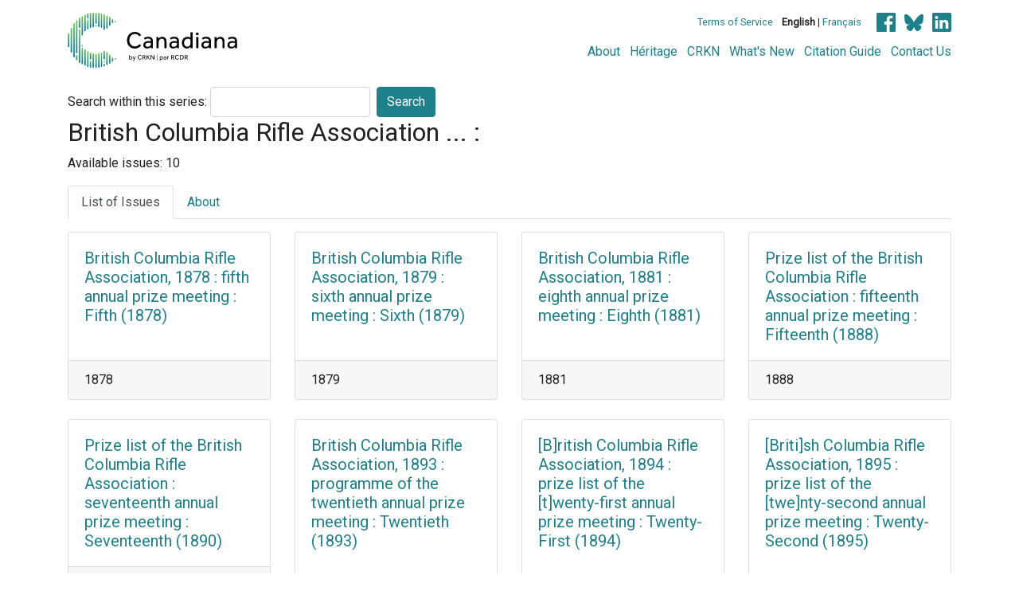

--- FILE ---
content_type: text/html; charset=UTF-8
request_url: https://www.canadiana.ca/view/oocihm.8_02606
body_size: 18717
content:
<!doctype html>
<html id="html" lang="en" class="vh-100">
  <head>
    <title>British Columbia Rifle Association ... : - Canadiana</title>
    <meta charset="utf-8" />
    <meta name="viewport" content="width=device-width, initial-scale=1" />
    <meta name="robots" content="index, nofollow" />
    <meta name="description" content="British Columbia Rifle Association ... : : [Victoria, B.C.?] : [British Columbia Rifle Association], [187--189-]" />
    <meta name="author" content="Canadiana" />
    <link href="https://fonts.googleapis.com/css?family=Roboto&amp;display=swap" rel="stylesheet">
    <link rel="stylesheet" href="https://www.canadiana.ca/static/css/online.css?cssr=16" />
    <link rel="icon" href="https://www.canadiana.ca/static/images/icons/32.png" sizes="32x32" />
    <link rel="icon" href="https://www.canadiana.ca/static/images/icons/128.png" sizes="128x128" />
    <link rel="icon" href="https://www.canadiana.ca/static/images/icons/192.png" sizes="192x192" />
    <link rel="shortcut icon" href="https://www.canadiana.ca/static/images/icons/196.png" sizes="196x196" />
    <link rel="apple-touch-icon" href="https://www.canadiana.ca/static/images/icons/152.png" sizes="152x152" />
    <link rel="apple-touch-icon" href="https://www.canadiana.ca/static/images/icons/180.png" sizes="180x180" />
    <meta name="theme-color" content="#1d808b" />
  </head>
  <body class="d-flex flex-column vh-100 action-view-index">
    <a href="#main" id="skipLink">Skip to main content</a>
    <header>
      
      
      <div class="container">
        <div class="row py-3">
          <h1 class="header-title">
            <a href="https://www.canadiana.ca/">
              <img id="headerTitle" src="/static/images/canadiana-tag-color.svg" alt="Canadiana" />
            </a>
          </h1>
          <div class="header-button">
            <button class="btn btn-lg menu-open">
              <svg xmlns="http://www.w3.org/2000/svg" focusable="false" width="32" height="32" fill="currentColor" viewBox="0 0 16 16">
                <path d="M3 9.5a1.5 1.5 0 1 1 0-3 1.5 1.5 0 0 1 0 3zm5 0a1.5 1.5 0 1 1 0-3 1.5 1.5 0 0 1 0 3zm5 0a1.5 1.5 0 1 1 0-3 1.5 1.5 0 0 1 0 3z"/>
              </svg>
              <span class="sr-only">Open menu</span>
            </button>
            <button class="btn btn-lg btn-primary menu-close">
              <svg xmlns="http://www.w3.org/2000/svg" focusable="false" width="32" height="32" fill="currentColor" viewBox="0 0 16 16">
                <path d="M4.646 4.646a.5.5 0 0 1 .708 0L8 7.293l2.646-2.647a.5.5 0 0 1 .708.708L8.707 8l2.647 2.646a.5.5 0 0 1-.708.708L8 8.707l-2.646 2.647a.5.5 0 0 1-.708-.708L7.293 8 4.646 5.354a.5.5 0 0 1 0-.708z"/>
              </svg>
              <span class="sr-only">Close menu</span>
            </button>
          </div>
          <nav class="header-links">
            <ul class="small-links">
              <li>
                <a href="http://www.canadiana.ca/terms">Terms of Service</a>
              </li>
              <li>
                <b>English</b> | <a href="https://www.canadiana.ca/view/oocihm.8_02606?usrlang=fr">Français</a>
              </li>
                <li>
                  <a class="sm-icon facebook" href="https://www.facebook.com/CRKNRCDR/">
                    <span class="sr-only">Facebook</span>
                  </a>
                  <a class="sm-icon bluesky" href="https://bsky.app/profile/crkn-rcdr.bsky.social">
                    <span class="sr-only">bluesky</span>
                  </a>
                  <a class="sm-icon linkedin" href="https://www.linkedin.com/mwlite/company/canadian-research-knowledge-network">
                    <span class="sr-only">LinkedIn</span>
                  </a>
                </li>
            </ul>
            <ul class="large-links">
              <li>
                <a href="https://www.crkn-rcdr.ca/en/canadiana">About</a>
              </li>
              <li>
                <a href="//heritage.canadiana.ca/">Héritage</a>
              </li>
              <li>
                <a href="https://www.crkn-rcdr.ca/en">CRKN</a>
              </li>
              <li>
                <a href="https://www.crkn-rcdr.ca/en/whats-new-canadiana-collections">What's New</a>
              </li>
              <li>
                <a target="_blank" href="https://www.crkn-rcdr.ca/en/canadiana-citation-guide">Citation Guide</a>
              </li>
              <li>
                <a href="https://www.crkn-rcdr.ca/en/contact-us">Contact Us</a>
              </li>
    
            </ul>
          </nav>
        </div>
      </div>
    </header>
    <main role="main" id="main" class="flex-grow-1">
      
      
       
      
      <div class="container-md">
        
      
      
      <form class="form-inline" id="keywordSearch" method="POST" action="https://www.canadiana.ca/search/post">
        <input type="hidden" name="handler" value="general" />
        <input type="hidden" name="pkey" value="oocihm.8_02606" />
        <label for="query" class="mr-1">Search within this series:</label>
        <input type="text" id="query" class="form-control mr-2" name="q" />
        <button type="submit" class="btn btn-primary" value="keyword_search">Search</button>
      </form>
      
        <h2>British Columbia Rifle Association ... :</h2>
        
      
      
        
          <p>Available issues: 10</p>
        
      
      <ul class="nav nav-tabs mb-3">
        
          <li class="nav-item"><a class="nav-link active" href="#issuesList" data-toggle="tab">List of Issues</a></li>
        
        <li class="nav-item"><a class="nav-link" href="#documentRecord" data-toggle="tab">About</a></li>
      </ul>
      <div class="tab-content">
        <div class="tab-pane active" id="issuesList">
          
          <div class="row row-cols-1 row-cols-sm-2 row-cols-md-3 row-cols-lg-4">
        
        <div class="col mb-4">
          <div class="card">
            <div class="card-body">
              <h3 class="card-title h5 mb-0">
                <a class="stretched-link" href="https://www.canadiana.ca/view/oocihm.8_02606_1">British Columbia Rifle Association, 1878 : fifth annual prize meeting : Fifth (1878)</a>
              </h3>
            </div>
            
              <div class="card-footer">
                1878
              </div>
            
          </div>
        </div>
        
        <div class="col mb-4">
          <div class="card">
            <div class="card-body">
              <h3 class="card-title h5 mb-0">
                <a class="stretched-link" href="https://www.canadiana.ca/view/oocihm.8_02606_2">British Columbia Rifle Association, 1879 : sixth annual prize meeting : Sixth (1879)</a>
              </h3>
            </div>
            
              <div class="card-footer">
                1879
              </div>
            
          </div>
        </div>
        
        <div class="col mb-4">
          <div class="card">
            <div class="card-body">
              <h3 class="card-title h5 mb-0">
                <a class="stretched-link" href="https://www.canadiana.ca/view/oocihm.8_02606_3">British Columbia Rifle Association, 1881 : eighth annual prize meeting : Eighth (1881)</a>
              </h3>
            </div>
            
              <div class="card-footer">
                1881
              </div>
            
          </div>
        </div>
        
        <div class="col mb-4">
          <div class="card">
            <div class="card-body">
              <h3 class="card-title h5 mb-0">
                <a class="stretched-link" href="https://www.canadiana.ca/view/oocihm.8_02606_4">Prize list of the British Columbia Rifle Association : fifteenth annual prize meeting : Fifteenth (1888)</a>
              </h3>
            </div>
            
              <div class="card-footer">
                1888
              </div>
            
          </div>
        </div>
        
        <div class="col mb-4">
          <div class="card">
            <div class="card-body">
              <h3 class="card-title h5 mb-0">
                <a class="stretched-link" href="https://www.canadiana.ca/view/oocihm.8_02606_5">Prize list of the British Columbia Rifle Association : seventeenth annual prize meeting : Seventeenth (1890)</a>
              </h3>
            </div>
            
              <div class="card-footer">
                1890
              </div>
            
          </div>
        </div>
        
        <div class="col mb-4">
          <div class="card">
            <div class="card-body">
              <h3 class="card-title h5 mb-0">
                <a class="stretched-link" href="https://www.canadiana.ca/view/oocihm.8_02606_6">British Columbia Rifle Association, 1893 : programme of the twentieth annual prize meeting : Twentieth (1893)</a>
              </h3>
            </div>
            
          </div>
        </div>
        
        <div class="col mb-4">
          <div class="card">
            <div class="card-body">
              <h3 class="card-title h5 mb-0">
                <a class="stretched-link" href="https://www.canadiana.ca/view/oocihm.8_02606_7">[B]ritish Columbia Rifle Association, 1894 : prize list of the [t]wenty-first annual prize meeting : Twenty-First (1894)</a>
              </h3>
            </div>
            
          </div>
        </div>
        
        <div class="col mb-4">
          <div class="card">
            <div class="card-body">
              <h3 class="card-title h5 mb-0">
                <a class="stretched-link" href="https://www.canadiana.ca/view/oocihm.8_02606_8">[Briti]sh Columbia Rifle Association, 1895 : prize list of the [twe]nty-second annual prize meeting : Twenty-Second (1895)</a>
              </h3>
            </div>
            
          </div>
        </div>
        
        <div class="col mb-4">
          <div class="card">
            <div class="card-body">
              <h3 class="card-title h5 mb-0">
                <a class="stretched-link" href="https://www.canadiana.ca/view/oocihm.8_02606_9">British Columbia Rifle Association, 1896 : prize list of the twenty-third annual prize meeting : Twenty-Third (1896)</a>
              </h3>
            </div>
            
          </div>
        </div>
        
        <div class="col mb-4">
          <div class="card">
            <div class="card-body">
              <h3 class="card-title h5 mb-0">
                <a class="stretched-link" href="https://www.canadiana.ca/view/oocihm.8_02606_10">British Columbia Rifle Association, 1899 : prize list of the twenty-sixth annual prize meeting : Twenty-Sixth (1899)</a>
              </h3>
            </div>
            
          </div>
        </div>
        
      </div>
             
        </div>
        <div class="tab-pane" id="documentRecord">
          
      
      
      <div class="card">
        <h3 class="card-header">Document Record</h3>
        <dl class="row px-4 py-3 mb-0">
          
      
      
      
      
      
      
        <dt class="col-md-3">Title</dt>
        <dd class="col-md-9">
          
            
            
            
              
                British Columbia Rifle Association, author
              
              <br />
            
          
            
            
            
              
                Some issues have title: Prize list of the British Columbia Rifle Association
              
              <br />
            
          
            
            
            
              
                British Columbia Rifle Association ... : ... annual prize meeting
              
              
            
          
        </dd>
      
      
      
      
      
        <dt class="col-md-3">Published</dt>
        <dd class="col-md-9">
          
            
            
            
              
                [Victoria, B.C.?] : [British Columbia Rifle Association], [187--189-]
              
              
            
          
        </dd>
      
      
      
      
      
        <dt class="col-md-3">Identifier</dt>
        <dd class="col-md-9">
          
            
            
            
              
                oocihm.8_02606
              
              <br />
            
          
            
            
            
              
                8_02606
              
              
            
          
        </dd>
      
      
      
      
      
        <dt class="col-md-3">Subject</dt>
        <dd class="col-md-9">
          
            
            
            
              
                <a href="https://www.canadiana.ca/search?q0.0=su%3A%22Shooting+contests+--+British+Columbia%22">Shooting contests -- British Columbia</a>
              
              <br />
            
          
            
            
            
              
                <a href="https://www.canadiana.ca/search?q0.0=su%3A%22Tir+--+Concours+--+Colombie-Britannique%22">Tir -- Concours -- Colombie-Britannique</a>
              
              
            
          
        </dd>
      
      
      
      
      
      
      
      
      
        <dt class="col-md-3">Document source</dt>
        <dd class="col-md-9">
          
            
            
            
              
                Electronic resource:
              
              
            
          
        </dd>
      
      
      
      
      
        <dt class="col-md-3">Notes</dt>
        <dd class="col-md-9">
          
            
            
            
              
                Subtitle varies.
              
              <br />
            
          
            
            
            
              
                Printer varies.
              
              <br />
            
          
            
            
            
              
                Issues reproduced: 1878-1879; 1881; 1888; 1890; 1893-1896, 1899.
              
              <br />
            
          
            
            
            
              
                Libraries from which the original publication has been borrowed are identified online on the issue record.
              
              <br />
            
          
            
            
            
              
                1 online resource
              
              
            
          
        </dd>
      
      
      
      
      
        <dt class="col-md-3">Collection</dt>
        <dd class="col-md-9">
          
            
            
            
              
                <a href="https://www.canadiana.ca/search?collection=annuals">Annuals</a>
              
              <br />
            
          
            
            
            
          
            
            
            
              
                <a href="https://www.canadiana.ca/search?collection=serials">Serials: Periodicals, Annuals and Newspapers</a>
              
              
            
          
        </dd>
      
      
      
      
      
        <dt class="col-md-3">Language</dt>
        <dd class="col-md-9">
          
            
            
            
              
                English
              
              
            
          
        </dd>
      
      
      
      
      
      
      
      
      
      
          
            
              <dt class="col-md-3">Persistent URL</dt>
              <dd class="col-md-9">
                
                  <a href="https://n2t.net/ark:/69429/s0zs2k64b55b">https://n2t.net/ark:/69429/s0zs2k64b55b</a>
                
              </dd>
            
          
        </dl>
        
         
      </div>
      
      
        </div>
      </div>
      </div>    </main>
        <footer class="mt-auto bg-dark text-white">
          <div class="container-lg">
            <div class="row py-3 small">
              <p class="col-lg text-center text-lg-left">
                <a href="http://www.canadiana.ca/?usrlang=en">
                  <img src="/static/images/canadiana-logo-inverted.svg" alt="Canadiana" height="50" />
                </a>
              </p>
              <p class="col-lg-5 text-center">
                <a href="http://www.canadiana.ca/terms">Terms of Service</a>
                <br />
                &copy; 2026 Canadian Research Knowledge Network
                <a href="https://www.crkn-rcdr.ca/en/contact-us">
                  <img src="/static/images/interface/phone.svg" alt="Contact Us" />
                </a>
              </p>
              <p class="col-lg text-center text-lg-right">
                <a href="https://www.crkn-rcdr.ca/en" class="d-inline-block">
                  <img src="/static/images/crkn-logo-inverted.svg" alt="Canadian Research Knowledge Network" height="50" />
                </a>
                <a href="https://www.cndhi-ipnpc.ca/en" class="d-inline-block ml-3">
                  <img src="/static/images/cndhi-logo-inverted.svg" alt="CNDHI: Canadian National Digital Heritage Index" height="50" />
                </a>
              </p>
            </div>
          </div>
        </footer>
    <div id="imageCache" aria-hidden="true"></div>
<!--[if lte IE 9]>
    <div id="noFlexWarning" aria-hidden="true">
      <h2>Your browser may not be supported. Please consider downloading a more modern browser.</h2>
      <ul>
        <li><a href="https://www.mozilla.org/en-CA/firefox/new/">Mozilla Firefox</a></li>
        <li><a href-"https://www.google.com/chrome/">Google Chrome</a></li>
        <li><a href="https://www.microsoft.com/en-us/edge">Microsoft Edge</a></li>
      </ul>
    </div>
![endif]-->
    <script src="https://www.canadiana.ca/static/js/cap.js?r=24" type="text/javascript"></script>

    <!-- Global site tag (gtag.js) - Google Analytics -->
    <script async src="https://www.googletagmanager.com/gtag/js?id=UA-162937182-1"></script>
    <script>
      window.dataLayer = window.dataLayer || [];
      function gtag(){dataLayer.push(arguments);}
      gtag('js', new Date());
      gtag('config', 'UA-162937182-1');
    </script>

  </body>


  <!-- Matomo -->
  <script>
    var _paq = window._paq = window._paq || [];
    /* tracker methods like "setCustomDimension" should be called before "trackPageView" */
    _paq.push(['trackPageView']);
    _paq.push(['enableLinkTracking']);
    (function() {
      var u="https://matomo.lib.sfu.ca/library/";
      _paq.push(['setTrackerUrl', u+'matomo.php']);
      _paq.push(['setSiteId', '49']);
      var d=document, g=d.createElement('script'), s=d.getElementsByTagName('script')[0];
      g.async=true; g.src=u+'matomo.js'; s.parentNode.insertBefore(g,s);
    })();
  </script>
  <!-- End Matomo Code -->

</html>
